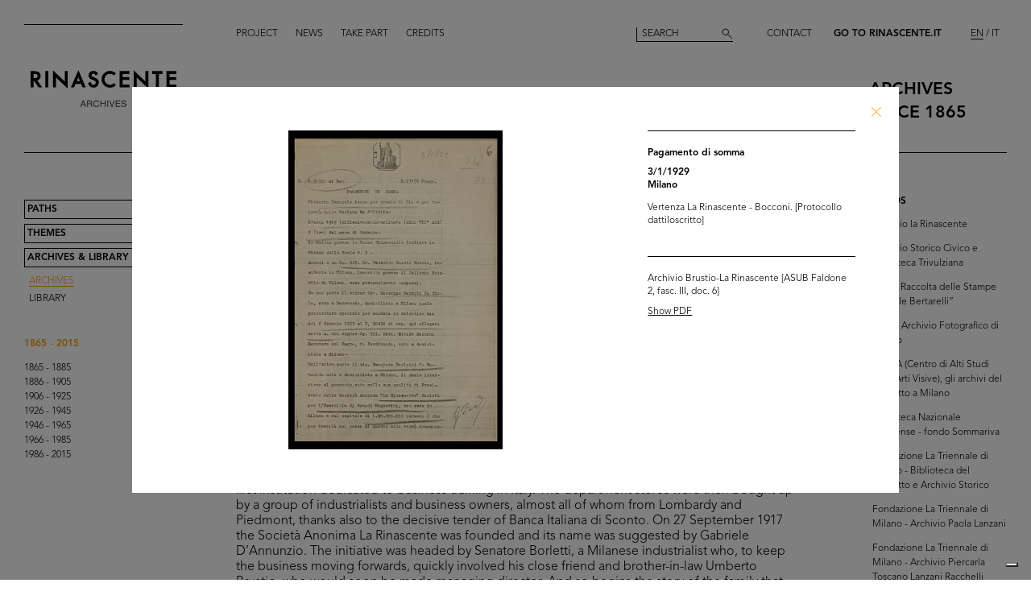

--- FILE ---
content_type: text/html; charset=utf-8
request_url: https://archives.rinascente.it/en/funds/archivio_brustio-la_rinascente?item=2680&page=2
body_size: 13891
content:
<!DOCTYPE html>
<html class="no-js" lang="en" xml:lang="en">
  <head>
    <meta charset="utf-8">
    <!-- Pinch-to-zoom locked to avoid glitches in PDF viewer -->
    <meta name="viewport" content="initial-scale=1,user-scalable=0,maximum-scale=1,width=device-width" />
    <meta http-equiv="x-ua-compatible" content="ie=edge">

    <title>Rinascente Archives</title>
    <meta name="description" content="Archivio Brustio-La Rinascente - Università Commerciale Luigi Bocconi ">

    <meta property="og:url" content="https://archives.rinascente.it/en/funds/archivio_brustio-la_rinascente?item=2680&amp;page=2">
    <meta property="og:type" content="website">
    <meta property="og:title" content="laRinascente Archives">
    <meta property="og:image" content="">

    <meta name="action-cable-url" content="/cable" />

    <link rel="apple-touch-icon" href="">
    <link rel="icon" href="">
    <link rel="stylesheet" href="/assets/application-805f6ab4021b3b935a7164943c85cdac0155640ad3341d2a4b35b162da8f89c9.css" media="all" data-turbo-track="true" />

    <!--
      Check out this issue https://github.com/hotwired/turbo/issues/18
      and the notes in application.coffee to see why we are importing turbo and js-cookie like this here
    -->
    <script type="module">
      import * as Turbo from 'https://unpkg.com/@hotwired/turbo@8.0.12/dist/turbo.es2017-esm.js';
      // window.Turbo = Turbo; -- automatically when importing Turbo
      window.Turbo.config.drive.progressBarDelay = 500;
    </script>
    <script type="module">
      import * as _ from 'https://unpkg.com/js-cookie@3.0.5/dist/js.cookie.min.js';
      // It should define a global variable named "Cookie"
    </script>


    <script type="module">
      import * as Turbo from 'https://unpkg.com/@hotwired/turbo@8.0.12/dist/turbo.es2017-esm.js';
      // window.Turbo = Turbo; -- automatically when importing Turbo
      window.Turbo.config.drive.progressBarDelay = 500
    </script>

    <script src="/assets/application-91fd2b455b79c411f5ce4eb35ec7e5e7325438c6c19575795927e3631db9c378.js" data-turbo-track="true"></script>


    <!-- Iubenda -->
      <script type="text/javascript">
        var _iub = _iub || [];
        _iub.csConfiguration = {"askConsentAtCookiePolicyUpdate":true,"floatingPreferencesButtonDisplay":"bottom-right","lang":"en","perPurposeConsent":true,"siteId":3659536,"cookiePolicyId":49622748,"i18n":{"en":{"banner":{"dynamic":{"body":"Our website uses cookies, including analytical and profiling cookies, to collect statistical information and to provide you with a tailored experience. You can manage your preferences or accept all cookies. By choosing \"Continue without accepting\" in the top right hand corner you will reject all optional cookies. For more information please see our %{cookie_policy_link}."}}}},"cookiePolicyUrl":"https://www.rinascente.it/en/legalarea/cookies_policy", "banner":{ "acceptButtonCaptionColor":"#000000","acceptButtonColor":"#FFFFFF","acceptButtonDisplay":true,"closeButtonDisplay":false,"continueWithoutAcceptingButtonCaptionColor":"#696969","continueWithoutAcceptingButtonColor":"#000000","continueWithoutAcceptingButtonDisplay":true,"customizeButtonColor":"#000000","customizeButtonDisplay":true,"explicitWithdrawal":true,"fontSizeBody":"12px","listPurposes":true,"position":"float-bottom-left","showTitle":false,"acceptButtonCaption":"Accept all","continueWithoutAcceptingButtonCaption":"Continue without accepting","customizeButtonCaption":"Manage cookies" }};
      </script>
    <script type="text/javascript" src="https://cs.iubenda.com/autoblocking/3659536.js"></script>
    <script type="text/javascript" src="//cdn.iubenda.com/cs/iubenda_cs.js" charset="UTF-8" async></script>
  </head>

  <body class="funds show">

    <!-- <div class="wip-popup" data-alert="banner" data-alert-remember="wip">
      <div class="wip-popup-content">
        <strong>Rinascente and its history.</strong><br>
We are reconstructing the history of Rinascente by means of images, texts and documents. This portal will continue to be updated with the materials we are able to trace over time.
        <div class="wip-popup-message-ok" data-alert="ok">
          enter
        </div>
      </div>
    </div> -->

    <div style="display: none" class="alert" data-alert="banners-container">
      <!--[if lte IE 9]>
      <div class="alert-message alert-message-browserupgrade" data-alert="banner">
        You are using an <strong>outdated</strong> browser. Please <a href="http://browsehappy.com/">upgrade your browser</a> to improve your experience.
      </div>
      <![endif]-->

      <div class="alert-message" data-alert="banner" data-alert-remember="cookies">
        This website uses web browser and third party cookies to collect data for statistical analysis. for further information read our cookie policy. <a target="_blank" href="/cookie_policy/en.pdf">Further information</a>
        <div class="alert-message-ok" data-alert="ok">
          ok
        </div>
      </div>
    </div>

    <header class="header " role="banner" data-target="header">
  
  <div class="header-divider ">
    <div class="header-divider-inner"></div>
  </div>
  
  <div class="header-logo ">
      <a href="/en"><img src="/assets/static_pages/logo-desktop-cdd30bb983f234282538cfa5907c94a70fc81cd3e113441a03ebc9569bfc8aa2.svg" /></a>
  </div>

  <nav class="header-pages-nav" role="navigation">
    <ul>
      <li><a href="/en/about">Project</a></li>
      <li><a href="/en/articles">News</a></li>
      <li><a href="/en/items/new">Take part</a></li>
      <li><a href="/en/credits">Credits</a></li>
    </ul>
  </nav>

  <div class="header-search ">
    <form action="/en/search" accept-charset="UTF-8" method="get">
        <input type="search" name="q[generic]" id="q_generic" value="" placeholder="Search" />
        <button name="button" type="submit" class="header-search-button"></button>
</form>    
  </div>
  
  <div class="header-contact">
    <a class="header-contact-link" data-action="open-contact-modal" href="#">Contact</a>&nbsp;&nbsp;
    <a class="header-contact-link header-contact-link-rinascente" target="_blank" href="https://www.rinascente.it/en/">Go to Rinascente.it</a>

    <nav class="header-lang-switch " role="navigation">
      <ul>
        <li><a class="active" aria-current="page" href="/en/funds/archivio_brustio-la_rinascente?item=2680&amp;page=2">EN</a></li>
        <li><a href="/it/funds/archivio_brustio-la_rinascente?item=2680&amp;page=2">IT</a></li>
      </ul>
    </nav>

    <div class="header-subtitle">
      archives<br> <!-- 1865 — 2015 -->
      since 1865
    </div>
  </div>

</header>

<header class="header-mobile">
  <div class="header-mobile-actions">
    <div class="header-mobile-actions-nav-toggle"> 
      <div class="header-mobile-actions-nav-toggle-icon" data-target="mobile-nav-toggle">
        <span>toggle menu</span>
      </div>
    </div>

    <div class="header-mobile-actions-logo">
      <a href="/en"><img src="/assets/static_pages/logo-white-a438f2430a1d7ac29f3fc17daa323e3246ff83308c0b0c8e030cb00b3e6e3b9e.svg" /></a>
      <div class="header-mobile-actions-logo-subtitle">
         <a class="active" aria-current="page" href="/en">archives since 1865</a>
      </div>
    </div>
  
    <nav class="header-mobile-actions-lang-switch" role="navigation">
      <ul>
        <li><a class="active" aria-current="page" href="/en/funds/archivio_brustio-la_rinascente?item=2680&amp;page=2">EN</a></li>
        <li><a href="/it/funds/archivio_brustio-la_rinascente?item=2680&amp;page=2">IT</a></li>
      </ul>
    </nav>
  </div>
</header>

<nav class="mobile-nav" data-target="mobile-nav">
  <div class="mobile-nav-search">
    <form action="/en/search" accept-charset="UTF-8" method="get">
        <input type="search" name="q[generic]" id="q_generic" value="" placeholder="Search" />
        <button name="button" type="submit" class="mobile-nav-search-button"></button>
</form>  </div>
  <nav class="mobile-nav-pages" role="navigation">
    <ul>
      <li><a href="/en/about">Project</a></li>
      <li><a href="/en/articles">News</a></li>
      <li><a href="/en/items/new">Take part</a></li>
      <li><a href="/en/credits">Credits</a></li>
      <li><a href="#" data-action="open-contact-modal">Contact</a></li>
      <li><a target="_blank" href="https://www.rinascente.it/en/">Go to Rinascente.it</a></li>
    </ul>
  </nav>
</nav>

    <main class="main" role="main" data-target="main">
      
<nav class="site-nav " data-target="main-nav" role="navigation">
  <ul class="site-nav-list">
    <li class="site-nav-list-item"><a href="/en/paths">Paths</a>
<ul class="site-nav-sub-list ">
    <li class="site-nav-sub-list-item"><a href="/en/paths/la-rinascente-1865-2017-storia-del-grande-magazzino">la Rinascente 1865-2017: the History of Deparment Store</a></li>
    <li class="site-nav-sub-list-item"><a href="/en/paths/la-rinascente-prima-della-rinascente">La Rinascente before la Rinascente</a></li>
      <li class="site-nav-sub-list-item"><a href="#rinascente-ieri-oggi-domani">La Rinascente. Ieri, oggi e domani</a></li>
    <li class="site-nav-sub-list-item"><a href="/en/paths/house-organ">FIFTY YEARS OF  LA RINASCENTE’S HISTORY IN ITS HOUSE ORGAN’S PAGES</a></li>
    <li class="site-nav-sub-list-item"><a href="/en/paths/i-manifesti-rinascente">Posters by Rinascente</a></li>
    <li class="site-nav-sub-list-item"><a href="/en/paths/bozzetto-tra-arte-e-pubblicita">THE SKETCH BETWEEN ART AND ADVERTISING</a></li>
    <li class="site-nav-sub-list-item"><a href="/en/paths/gli-anni-d-oro-1954-1957">The Golden Years 1954-1957</a></li>
    <li class="site-nav-sub-list-item"><a href="/en/paths/il-centro-design-rinascente">The Rinascente Design Centre</a></li>
    <li class="site-nav-sub-list-item"><a href="/en/paths/graphic-design-and-visual-communication">Graphic design and visual communication lR</a></li>
    <li class="site-nav-sub-list-item"><a href="/en/paths/il-disegno-e-di-moda">Illustration is in vogue</a></li>
    <li class="site-nav-sub-list-item"><a href="/en/paths/150-anni-di-moda-in-rinascente">150 years of fashion at Rinascente</a></li>
    <li class="site-nav-sub-list-item"><a href="/en/paths/le-sfilate-lr">The lR Fashion Shows</a></li>
    <li class="site-nav-sub-list-item"><a href="/en/paths/grandi-manifestazioni-lr">The innovative idea od introducing ethnic features</a></li>
    <li class="site-nav-sub-list-item"><a href="/en/paths/allestimenti-interni">Interior fittings</a></li>
    <li class="site-nav-sub-list-item"><a href="/en/paths/allestimenti-esterni">The magic of department stores </a></li>
    <li class="site-nav-sub-list-item"><a href="/en/paths/la-rinascente-e-donna">Rinascente is all about women!</a></li>
    <li class="site-nav-sub-list-item"><a href="/en/paths/le-vendite-speciali-lr">lR Special sales</a></li>
    <li class="site-nav-sub-list-item"><a href="/en/paths/rinascente-roma-piazza-fiume">Rome Piazza Fiume</a></li>
    <li class="site-nav-sub-list-item"><a href="/en/paths/una-vita-tra-moda-e-design">1931-2021 A life between fashion and design</a></li>
</ul>
</li>
    <li class="site-nav-list-item"><a href="/en/themes">Themes</a>
<ul class="site-nav-sub-list ">
  <li class="site-nav-sub-list-item"><a href="/en/themes/all">All</a></li>

      <li class="site-nav-sub-list-item"><a href="/en/themes/persone">People</a></li>
      <li class="site-nav-sub-list-item"><a href="/en/themes/luoghi">Places</a></li>
      <li class="site-nav-sub-list-item"><a href="/en/themes/eventi">Events</a></li>
      <li class="site-nav-sub-list-item"><a href="/en/themes/fashion">Fashion</a></li>
      <li class="site-nav-sub-list-item"><a href="/en/themes/design">Design</a></li>
      <li class="site-nav-sub-list-item"><a href="/en/themes/graphic-design">Graphic design</a></li>
</ul>
</li>
    <li class="site-nav-list-item"><a class="active" aria-current="page" href="/en/funds">Archives &amp; Library</a>
<ul class="site-nav-sub-list is-expanded">
  <li class="site-nav-sub-list-item">
    <a class="active" aria-current="page" href="/en/funds">Archives</a>
  </li>
  <li class="site-nav-sub-list-item">
    <a href="/en/funds?house_organ=true">Library</a>
  </li>
</ul>
</li>
  </ul>


    <ul class="site-nav-list site-nav-list-years">
      <li class="themes-nav-item"><a class="active" aria-current="page" href="/en/funds/archivio_brustio-la_rinascente">1865 - 2015</a></li>
        <li class="themes-nav-item">
          <a class="empty_year" href="/en/funds/archivio_brustio-la_rinascente?year_in=1865-1885">1865 - 1885</a>
        </li>
        <li class="themes-nav-item">
          <a class="empty_year" href="/en/funds/archivio_brustio-la_rinascente?year_in=1886-1905">1886 - 1905</a>
        </li>
        <li class="themes-nav-item">
          <a class="empty_year" href="/en/funds/archivio_brustio-la_rinascente?year_in=1906-1925">1906 - 1925</a>
        </li>
        <li class="themes-nav-item">
          <a class="empty_year" href="/en/funds/archivio_brustio-la_rinascente?year_in=1926-1945">1926 - 1945</a>
        </li>
        <li class="themes-nav-item">
          <a href="/en/funds/archivio_brustio-la_rinascente?year_in=1946-1965">1946 - 1965</a>
        </li>
        <li class="themes-nav-item">
          <a href="/en/funds/archivio_brustio-la_rinascente?year_in=1966-1985">1966 - 1985</a>
        </li>
        <li class="themes-nav-item">
          <a class="empty_year" href="/en/funds/archivio_brustio-la_rinascente?year_in=1986-2015">1986 - 2015</a>
        </li>
    </ul>

</nav>



<section class="funds-items">
  <h1 class="funds-items-title">Archivio Brustio-La Rinascente - Università Commerciale Luigi Bocconi </h1>
  <h2 class="funds-items-intro">The Brustio-La Rinascente Archive gathers together the documents belonging to the Brustio family from 1917 to 1971: the archive was given this name because the majority of the documents refer to the department store, where the Brustio’s held important roles, from managing director to chairman.<br>The archive was lent to the Institute of Economic History (ISE) of Luigi Bocconi University by Cesare Brustio so it could be made available to academics; declared to be of significant historical interest on 16 June 1997, it was eventually donated to Bocconi University in November 2015 and is currently kept in the Bocconi Library and Archives which has seen to its reconditioning.<br><br>The historic ties between the university and la Rinascente date back to the start of last century.<br>In 1865 Ferdinando and Luigi Bocconi opened a boutique in via Santa Radegonda in Milan, Magazzini Fratelli Bocconi, the first Italian emporium of tailored clothes. The business was a great success and led to the opening of new stores in other cities and its transfer to Piazza del Duomo. In 1877 the brothers rented the Hotel Confortable, which, renamed “Aux Villes d’Italie” (and later “Alle città d’Italia”), became the first site of an Italian department store. In honour of his eldest son Luigi Jr., who died during the African War of 1896, Ferdinando (now running the business on his own after his brother’s retirement) founded Università Commerciale Luigi Bocconi in 1902, the first institution dedicated to business training in Italy. The department stores were then bought up by a group of industrialists and business owners, almost all of whom from Lombardy and Piedmont, thanks also to the decisive tender of Banca Italiana di Sconto. On 27 September 1917 the Società Anonima La Rinascente was founded and its name was suggested by Gabriele D’Annunzio. The initiative was headed by Senatore Borletti, a Milanese industrialist who, to keep the business moving forwards, quickly involved his close friend and brother-in-law Umberto Brustio, who would soon be made managing director. And so begins the story of the family that oversaw the growth of the great department store, leading it to the height of its success.<br><br>The Brustio-La Rinascente Archive is made up of a catalogue of documents and a collection of photographs, a large selection of which are presented here. The documents include various letters of correspondence, publications and company minutes with financial statements, reports and summaries of business trips, and newspaper articles.<br>There are also photo albums that bear witness to the most significant events in the history of la Rinascente, such as the exhibition dedicated to Japan held in the Piazza Duomo site in 1956 and the 1948 business trip to the US; images that accompany notes, drawings and descriptions of the major department stores visited in numerous cities. In addition, there are photos of meetings, openings and official events of different types; these include photos of the flag inspired by the American flag, created in the 1950s to celebrate the number of branches opened.<br><br>© Archivio Archivio Brustio-La Rinascente, all rights reserved.</h2>

      <ul class="funds-items-categories">
        <li class="funds-items-categories-item is-active"><a href="/en/funds/archivio_brustio-la_rinascente?page=2">All results</a></a></li>

              <li class="funds-items-categories-item "><a href="/en/funds/archivio_brustio-la_rinascente?category_scope=35&amp;page=2">Photo Album</a></li>
              <li class="funds-items-categories-item "><a href="/en/funds/archivio_brustio-la_rinascente?category_scope=36&amp;page=2">Documents</a></li>
      </ul>

    <div class="funds-item">
  <a href="/en/funds/archivio_brustio-la_rinascente?item=2680&amp;page=2">
      <div class="funds-item-image" data-target="funds-item-image" title="Pagamento di somma" style="background-image: url('https://rinascente-archives-production.s3.eu-south-1.amazonaws.com/items/images/8b664a5d187790a2ed92cb2275f8bef0f2889842/small.jpg?X-Amz-Algorithm=AWS4-HMAC-SHA256&amp;X-Amz-Credential=AKIAZY4W7JWWYOSA6ANZ%2F20260121%2Feu-south-1%2Fs3%2Faws4_request&amp;X-Amz-Date=20260121T170827Z&amp;X-Amz-Expires=600&amp;X-Amz-SignedHeaders=host&amp;X-Amz-Signature=bf65e2cdf2f8e40ed05a912dee7246025b49ed3dfb9560fd303688d4272e5fb1')"></div>
</a>  <section class="funds-item-content">
    <div class="funds-item-content-body">
      <h3 class="funds-item-content-body-title">
        <a href="/en/funds/archivio_brustio-la_rinascente?item=2680&amp;page=2">


                <!-- Author must be shown before than name -->
                    <p class="item-modal-author">
                      
                    </p>
                Pagamento di somma

            <br>
            3/1/1929<br>
            </h3>
</a>        <p class="funds-item-content-body-description">
          Vertenza La Rinascente - Bocconi. [Protocollo dattiloscritto]
        </p>
        </div>

    <aside class="funds-item-content-aside">
      <div class="funds-item-content-aside-info">
            <!--<p>Milano</p>-->
            <!--<p>Archivio Brustio-La Rinascente - Università Commerciale Luigi Bocconi </p>-->
        <!-- shared info -->
        <p>Archivio Brustio-La Rinascente [ASUB Faldone 2, fasc. III, doc. 6]</p>
      </div>

        <p>Browse PDF</p>

      <span class="funds-item-content-aside-readmore"><a class="read-more" href="/en/funds/archivio_brustio-la_rinascente?item=2680&amp;page=2">Read more</a></span>
    </aside>
  </section>
</div>

    <div class="funds-item">
  <a href="/en/funds/archivio_brustio-la_rinascente?item=2682&amp;page=2">
      <div class="funds-item-image" data-target="funds-item-image" title="La Direzione Centrale: Progredire" style="background-image: url('https://rinascente-archives-production.s3.eu-south-1.amazonaws.com/items/images/336e51f56bba5ce54bdee5c2758def1dc87b4672/small.jpg?X-Amz-Algorithm=AWS4-HMAC-SHA256&amp;X-Amz-Credential=AKIAZY4W7JWWYOSA6ANZ%2F20260121%2Feu-south-1%2Fs3%2Faws4_request&amp;X-Amz-Date=20260121T170827Z&amp;X-Amz-Expires=600&amp;X-Amz-SignedHeaders=host&amp;X-Amz-Signature=a6e66bd48a2384ac8a412fea2ee0b7fcca4f20d1650734bfd382b87e1353296e')"></div>
</a>  <section class="funds-item-content">
    <div class="funds-item-content-body">
      <h3 class="funds-item-content-body-title">
        <a href="/en/funds/archivio_brustio-la_rinascente?item=2682&amp;page=2">


                <!-- Author must be shown before than name -->
                    <p class="item-modal-author">
                      
                    </p>
                La Direzione Centrale: Progredire

            <br>
            23/3/1929<br>
            </h3>
</a>        <p class="funds-item-content-body-description">
          Opuscolo, "Nell'Ottavio Anniversario de La Rinascente, Milano"
        </p>
        </div>

    <aside class="funds-item-content-aside">
      <div class="funds-item-content-aside-info">
            <!--<p></p>-->
            <!--<p>Archivio Brustio-La Rinascente - Università Commerciale Luigi Bocconi </p>-->
        <!-- shared info -->
        <p>Archivio Brustio-La Rinascente [ASUB Faldone 2, fasc. V, doc. 3]</p>
      </div>

        <p>Browse PDF</p>

      <span class="funds-item-content-aside-readmore"><a class="read-more" href="/en/funds/archivio_brustio-la_rinascente?item=2682&amp;page=2">Read more</a></span>
    </aside>
  </section>
</div>

    <div class="funds-item">
  <a href="/en/funds/archivio_brustio-la_rinascente?item=1963&amp;page=2">
      <div class="funds-item-image" data-target="funds-item-image" title="L&#39;anniversario della Leonhard Tietz" style="background-image: url('https://rinascente-archives-production.s3.eu-south-1.amazonaws.com/items/images/9c15b1e7293c221af877940f49bf554fa05c6e45/small.jpg?X-Amz-Algorithm=AWS4-HMAC-SHA256&amp;X-Amz-Credential=AKIAZY4W7JWWYOSA6ANZ%2F20260121%2Feu-south-1%2Fs3%2Faws4_request&amp;X-Amz-Date=20260121T170827Z&amp;X-Amz-Expires=600&amp;X-Amz-SignedHeaders=host&amp;X-Amz-Signature=02d9e96a298f577e823ba37b509107f4ada836ccf357ea3b80d0eb0cbbe3e583')"></div>
</a>  <section class="funds-item-content">
    <div class="funds-item-content-body">
      <h3 class="funds-item-content-body-title">
        <a href="/en/funds/archivio_brustio-la_rinascente?item=1963&amp;page=2">


                <!-- Author must be shown before than name -->
                    <p class="item-modal-author">
                      
                    </p>
                L'anniversario della Leonhard Tietz

            <br>
            1/1930<br>
            </h3>
</a>        <p class="funds-item-content-body-description">
          
        </p>
        </div>

    <aside class="funds-item-content-aside">
      <div class="funds-item-content-aside-info">
            <!--<p>Colonia</p>-->
            <!--<p>Archivio Brustio-La Rinascente - Università Commerciale Luigi Bocconi </p>-->
        <!-- shared info -->
        <p>Archivio Brustio-La Rinascente (ASUB Foto album 6, 6.1)</p>
      </div>


      <span class="funds-item-content-aside-readmore"><a class="read-more" href="/en/funds/archivio_brustio-la_rinascente?item=1963&amp;page=2">Read more</a></span>
    </aside>
  </section>
</div>

    <div class="funds-item">
  <a href="/en/funds/archivio_brustio-la_rinascente?item=2683&amp;page=2">
      <div class="funds-item-image" data-target="funds-item-image" title="Poesia in onore di Umberto Brustio" style="background-image: url('https://rinascente-archives-production.s3.eu-south-1.amazonaws.com/items/images/7d2092db312c512bdb0682539eeb1efe7292f2b2/small.jpg?X-Amz-Algorithm=AWS4-HMAC-SHA256&amp;X-Amz-Credential=AKIAZY4W7JWWYOSA6ANZ%2F20260121%2Feu-south-1%2Fs3%2Faws4_request&amp;X-Amz-Date=20260121T170827Z&amp;X-Amz-Expires=600&amp;X-Amz-SignedHeaders=host&amp;X-Amz-Signature=15939835a510945f8184142903574fa93ff98a98bbc2e3b0d276d1a122ca27b2')"></div>
</a>  <section class="funds-item-content">
    <div class="funds-item-content-body">
      <h3 class="funds-item-content-body-title">
        <a href="/en/funds/archivio_brustio-la_rinascente?item=2683&amp;page=2">


                <!-- Author must be shown before than name -->
                    <p class="item-modal-author">
                      
                    </p>
                Poesia in onore di Umberto Brustio

            <br>
            7/8/1930<br>
            </h3>
</a>        <p class="funds-item-content-body-description">
          Carta manoscritta (sul recto)
        </p>
        </div>

    <aside class="funds-item-content-aside">
      <div class="funds-item-content-aside-info">
            <!--<p></p>-->
            <!--<p>Archivio Brustio-La Rinascente - Università Commerciale Luigi Bocconi </p>-->
        <!-- shared info -->
        <p>Archivio Brustio-La Rinascente [ASUB Faldone 2, fasc. V, doc. 4]</p>
      </div>

        <p>Browse PDF</p>

      <span class="funds-item-content-aside-readmore"><a class="read-more" href="/en/funds/archivio_brustio-la_rinascente?item=2683&amp;page=2">Read more</a></span>
    </aside>
  </section>
</div>

    <div class="funds-item">
  <a href="/en/funds/archivio_brustio-la_rinascente?item=2708&amp;page=2">
      <div class="funds-item-image" data-target="funds-item-image" title="In Italia falliscono tutti: la liquidazione de &#39;La Rinascente&#39;, in &#39;La Libertà&#39;" style="background-image: url('https://rinascente-archives-production.s3.eu-south-1.amazonaws.com/items/images/b6543c9b1eda54b613a093de1ccb5c19f87c88fc/small.jpg?X-Amz-Algorithm=AWS4-HMAC-SHA256&amp;X-Amz-Credential=AKIAZY4W7JWWYOSA6ANZ%2F20260121%2Feu-south-1%2Fs3%2Faws4_request&amp;X-Amz-Date=20260121T170827Z&amp;X-Amz-Expires=600&amp;X-Amz-SignedHeaders=host&amp;X-Amz-Signature=d8435e95f714a3677ccb97335a1627e6020d1b6d988204a878755315235c8ee0')"></div>
</a>  <section class="funds-item-content">
    <div class="funds-item-content-body">
      <h3 class="funds-item-content-body-title">
        <a href="/en/funds/archivio_brustio-la_rinascente?item=2708&amp;page=2">


                <!-- Author must be shown before than name -->
                    <p class="item-modal-author">
                      
                    </p>
                In Italia falliscono tutti: la liquidazione de "La Rinascente", in "La Libertà"

            <br>
            15/10/1931<br>
            </h3>
</a>        <p class="funds-item-content-body-description">
          Articolo di giornale
        </p>
        </div>

    <aside class="funds-item-content-aside">
      <div class="funds-item-content-aside-info">
            <!--<p></p>-->
            <!--<p>Archivio Brustio-La Rinascente - Università Commerciale Luigi Bocconi </p>-->
        <!-- shared info -->
        <p>Archivio Brustio-La Rinascente [ASUB Faldone 3, fasc. VI, doc. 5]</p>
      </div>

        <p>Browse PDF</p>

      <span class="funds-item-content-aside-readmore"><a class="read-more" href="/en/funds/archivio_brustio-la_rinascente?item=2708&amp;page=2">Read more</a></span>
    </aside>
  </section>
</div>

    <div class="funds-item">
  <a href="/en/funds/archivio_brustio-la_rinascente?item=2684&amp;page=2">
      <div class="funds-item-image" data-target="funds-item-image" title="Ospite gradito, in &#39;L&#39;Intervista di Catania&#39;" style="background-image: url('https://rinascente-archives-production.s3.eu-south-1.amazonaws.com/items/images/d06f9c72e1fd36d7dc2cbe033b924ab00902b437/small.jpg?X-Amz-Algorithm=AWS4-HMAC-SHA256&amp;X-Amz-Credential=AKIAZY4W7JWWYOSA6ANZ%2F20260121%2Feu-south-1%2Fs3%2Faws4_request&amp;X-Amz-Date=20260121T170827Z&amp;X-Amz-Expires=600&amp;X-Amz-SignedHeaders=host&amp;X-Amz-Signature=faffe99e650fe8f61d01a2d577bcbd6e1232765ace5f67bae865d5da10e48a30')"></div>
</a>  <section class="funds-item-content">
    <div class="funds-item-content-body">
      <h3 class="funds-item-content-body-title">
        <a href="/en/funds/archivio_brustio-la_rinascente?item=2684&amp;page=2">


                <!-- Author must be shown before than name -->
                    <p class="item-modal-author">
                      
                    </p>
                Ospite gradito, in "L'Intervista di Catania"

            <br>
            5/3/1933<br>
            </h3>
</a>        <p class="funds-item-content-body-description">
          Articolo di giornale
        </p>
        </div>

    <aside class="funds-item-content-aside">
      <div class="funds-item-content-aside-info">
            <!--<p></p>-->
            <!--<p>Archivio Brustio-La Rinascente - Università Commerciale Luigi Bocconi </p>-->
        <!-- shared info -->
        <p>Archivio Brustio-La Rinascente [ASUB Faldone 2, fasc. V, doc. 6]</p>
      </div>

        <p>Browse PDF</p>

      <span class="funds-item-content-aside-readmore"><a class="read-more" href="/en/funds/archivio_brustio-la_rinascente?item=2684&amp;page=2">Read more</a></span>
    </aside>
  </section>
</div>

    <div class="funds-item">
  <a href="/en/funds/archivio_brustio-la_rinascente?item=2691&amp;page=2">
      <div class="funds-item-image" data-target="funds-item-image" title="Lettera dattiloscritta da Umberto Brustio a Maria Borletti Vimercati con aggiornamenti sulla situazione aziendale" style="background-image: url('https://rinascente-archives-production.s3.eu-south-1.amazonaws.com/items/images/a830d74111342fa32912468e011d47d27a5cde7a/small.jpg?X-Amz-Algorithm=AWS4-HMAC-SHA256&amp;X-Amz-Credential=AKIAZY4W7JWWYOSA6ANZ%2F20260121%2Feu-south-1%2Fs3%2Faws4_request&amp;X-Amz-Date=20260121T170827Z&amp;X-Amz-Expires=600&amp;X-Amz-SignedHeaders=host&amp;X-Amz-Signature=4a2addf9cbba70f653e07b9c635e3fd51746936aaa8c4c076d1b91508c0df5b5')"></div>
</a>  <section class="funds-item-content">
    <div class="funds-item-content-body">
      <h3 class="funds-item-content-body-title">
        <a href="/en/funds/archivio_brustio-la_rinascente?item=2691&amp;page=2">


                <!-- Author must be shown before than name -->
                    <p class="item-modal-author">
                      
                    </p>
                Lettera dattiloscritta da Umberto Brustio a Maria Borletti Vimercati con aggiornamenti sulla situazione aziendale

            <br>
            25/4/1933<br>
            </h3>
</a>        <p class="funds-item-content-body-description">
          
        </p>
        </div>

    <aside class="funds-item-content-aside">
      <div class="funds-item-content-aside-info">
            <!--<p>Milano</p>-->
            <!--<p>Archivio Brustio-La Rinascente - Università Commerciale Luigi Bocconi </p>-->
        <!-- shared info -->
        <p>Archivio Brustio-La Rinascente [ASUB Faldone 2, fasc. V, doc. 9.26]</p>
      </div>

        <p>Browse PDF</p>

      <span class="funds-item-content-aside-readmore"><a class="read-more" href="/en/funds/archivio_brustio-la_rinascente?item=2691&amp;page=2">Read more</a></span>
    </aside>
  </section>
</div>

    <div class="funds-item">
  <a href="/en/funds/archivio_brustio-la_rinascente?item=2685&amp;page=2">
      <div class="funds-item-image" data-target="funds-item-image" title="Un Grande Magazzino di Londra
(Note e impressioni)" style="background-image: url('https://rinascente-archives-production.s3.eu-south-1.amazonaws.com/items/images/edae53218f0760b7022d6f8775d6daae47d6cb2d/small.jpg?X-Amz-Algorithm=AWS4-HMAC-SHA256&amp;X-Amz-Credential=AKIAZY4W7JWWYOSA6ANZ%2F20260121%2Feu-south-1%2Fs3%2Faws4_request&amp;X-Amz-Date=20260121T170827Z&amp;X-Amz-Expires=600&amp;X-Amz-SignedHeaders=host&amp;X-Amz-Signature=72cb46ef73e3034aa9e60c773eb9b5f27d92f0b9d8bbb74e6b5044c816ce81b5')"></div>
</a>  <section class="funds-item-content">
    <div class="funds-item-content-body">
      <h3 class="funds-item-content-body-title">
        <a href="/en/funds/archivio_brustio-la_rinascente?item=2685&amp;page=2">


                <!-- Author must be shown before than name -->
                    <p class="item-modal-author">
                      Cesare Brustio
                    </p>
                Un Grande Magazzino di Londra<br>(Note e impressioni)

            <br>
            24/10/1933<br>
            </h3>
</a>        <p class="funds-item-content-body-description">
          Opuscolo a stampa
        </p>
        </div>

    <aside class="funds-item-content-aside">
      <div class="funds-item-content-aside-info">
            <!--<p>Milano</p>-->
            <!--<p>Archivio Brustio-La Rinascente - Università Commerciale Luigi Bocconi </p>-->
        <!-- shared info -->
        <p>Archivio Brustio-La Rinascente [ASUB Faldone 2, fasc. V, doc. 7]</p>
      </div>

        <p>Browse PDF</p>

      <span class="funds-item-content-aside-readmore"><a class="read-more" href="/en/funds/archivio_brustio-la_rinascente?item=2685&amp;page=2">Read more</a></span>
    </aside>
  </section>
</div>

    <div class="funds-item">
  <a href="/en/funds/archivio_brustio-la_rinascente?item=2722&amp;page=2">
      <div class="funds-item-image" data-target="funds-item-image" title="Sindacato di blocco delle Azioni della Soc. Anonima La Rinascente con sede in Milano" style="background-image: url('https://rinascente-archives-production.s3.eu-south-1.amazonaws.com/items/images/770f58af1e558b91c28ef6f9aa9d66ff67c01498/small.jpg?X-Amz-Algorithm=AWS4-HMAC-SHA256&amp;X-Amz-Credential=AKIAZY4W7JWWYOSA6ANZ%2F20260121%2Feu-south-1%2Fs3%2Faws4_request&amp;X-Amz-Date=20260121T170827Z&amp;X-Amz-Expires=600&amp;X-Amz-SignedHeaders=host&amp;X-Amz-Signature=6f7ce9d340213b77a55750fef91fe1209fc2310534cc98134d9644bf15b88c9a')"></div>
</a>  <section class="funds-item-content">
    <div class="funds-item-content-body">
      <h3 class="funds-item-content-body-title">
        <a href="/en/funds/archivio_brustio-la_rinascente?item=2722&amp;page=2">


                <!-- Author must be shown before than name -->
                    <p class="item-modal-author">
                      
                    </p>
                Sindacato di blocco delle Azioni della Soc. Anonima La Rinascente con sede in Milano

            <br>
            10/1936<br>
            </h3>
</a>        <p class="funds-item-content-body-description">
          Protocollo dattiloscritto
        </p>
        </div>

    <aside class="funds-item-content-aside">
      <div class="funds-item-content-aside-info">
            <!--<p></p>-->
            <!--<p>Archivio Brustio-La Rinascente - Università Commerciale Luigi Bocconi </p>-->
        <!-- shared info -->
        <p>Archivio Brustio-La Rinascente [ASUB Faldone 4, fasc. XI, doc. 1]</p>
      </div>

        <p>Browse PDF</p>

      <span class="funds-item-content-aside-readmore"><a class="read-more" href="/en/funds/archivio_brustio-la_rinascente?item=2722&amp;page=2">Read more</a></span>
    </aside>
  </section>
</div>

    <div class="funds-item">
  <a href="/en/funds/archivio_brustio-la_rinascente?item=2710&amp;page=2">
      <div class="funds-item-image" data-target="funds-item-image" title="Appunti sugli argomenti trattati nella riunione avvenuta presso di noi, in via Carducci, il 28 marzo u.s., presenti i Sigg.: Dr. Carloni, Rag. Franco Monzino, Umberto Brustio e Dr. Mario Luporini" style="background-image: url('https://rinascente-archives-production.s3.eu-south-1.amazonaws.com/items/images/b0e89b691fe3527807c2f7c022c0b212be78f2ab/small.jpg?X-Amz-Algorithm=AWS4-HMAC-SHA256&amp;X-Amz-Credential=AKIAZY4W7JWWYOSA6ANZ%2F20260121%2Feu-south-1%2Fs3%2Faws4_request&amp;X-Amz-Date=20260121T170827Z&amp;X-Amz-Expires=600&amp;X-Amz-SignedHeaders=host&amp;X-Amz-Signature=a3995557d35e33bbd1b9d8f999db287a969c0376645961dd5634c733ad992b4e')"></div>
</a>  <section class="funds-item-content">
    <div class="funds-item-content-body">
      <h3 class="funds-item-content-body-title">
        <a href="/en/funds/archivio_brustio-la_rinascente?item=2710&amp;page=2">


                <!-- Author must be shown before than name -->
                    <p class="item-modal-author">
                      
                    </p>
                Appunti sugli argomenti trattati nella riunione avvenuta presso di noi, in via Carducci, il 28 marzo u.s., presenti i...

            <br>
            30/3/1939<br>
            </h3>
</a>        <p class="funds-item-content-body-description">
          Dattiloscritto
        </p>
        </div>

    <aside class="funds-item-content-aside">
      <div class="funds-item-content-aside-info">
            <!--<p>Milano</p>-->
            <!--<p>Archivio Brustio-La Rinascente - Università Commerciale Luigi Bocconi </p>-->
        <!-- shared info -->
        <p>Archivio Brustio-La Rinascente [ASUB Faldone 3, fasc. VII, doc. 14]</p>
      </div>

        <p>Browse PDF</p>

      <span class="funds-item-content-aside-readmore"><a class="read-more" href="/en/funds/archivio_brustio-la_rinascente?item=2710&amp;page=2">Read more</a></span>
    </aside>
  </section>
</div>

    <div class="funds-item">
  <a href="/en/funds/archivio_brustio-la_rinascente?item=2709&amp;page=2">
      <div class="funds-item-image" data-target="funds-item-image" title="Confronto gamma dei prezzi di vendita Upim - Standa - P.T.B. in vigore nel I semestre 1939" style="background-image: url('https://rinascente-archives-production.s3.eu-south-1.amazonaws.com/items/images/d09e75b32e9b03c1e193c3bca52ad9c6f02e8fab/small.jpg?X-Amz-Algorithm=AWS4-HMAC-SHA256&amp;X-Amz-Credential=AKIAZY4W7JWWYOSA6ANZ%2F20260121%2Feu-south-1%2Fs3%2Faws4_request&amp;X-Amz-Date=20260121T170827Z&amp;X-Amz-Expires=600&amp;X-Amz-SignedHeaders=host&amp;X-Amz-Signature=c7470b8ec3f73d1c43c5ce13c2573f171d55548fa4c9c06993e94908f04a3d1d')"></div>
</a>  <section class="funds-item-content">
    <div class="funds-item-content-body">
      <h3 class="funds-item-content-body-title">
        <a href="/en/funds/archivio_brustio-la_rinascente?item=2709&amp;page=2">


                <!-- Author must be shown before than name -->
                    <p class="item-modal-author">
                      
                    </p>
                Confronto gamma dei prezzi di vendita Upim - Standa - P.T.B. in vigore nel I semestre 1939

            <br>
            19/5/1939<br>
            </h3>
</a>        <p class="funds-item-content-body-description">
          
        </p>
        </div>

    <aside class="funds-item-content-aside">
      <div class="funds-item-content-aside-info">
            <!--<p></p>-->
            <!--<p>Archivio Brustio-La Rinascente - Università Commerciale Luigi Bocconi </p>-->
        <!-- shared info -->
        <p>Archivio Brustio-La Rinascente [ASUB Faldone 3, fasc. VII, doc. 3.7]</p>
      </div>

        <p>Browse PDF</p>

      <span class="funds-item-content-aside-readmore"><a class="read-more" href="/en/funds/archivio_brustio-la_rinascente?item=2709&amp;page=2">Read more</a></span>
    </aside>
  </section>
</div>

    <div class="funds-item">
  <a href="/en/funds/archivio_brustio-la_rinascente?item=2721&amp;page=2">
      <div class="funds-item-image" data-target="funds-item-image" title="[Comunicazione della morte di Senatore Borletti al personale della Centrale e dei Magazzini la Rinascente-Upim]" style="background-image: url('https://rinascente-archives-production.s3.eu-south-1.amazonaws.com/items/images/19fc1179b1ca3a3dfdb980a9096db7cec1dde7d6/small.jpg?X-Amz-Algorithm=AWS4-HMAC-SHA256&amp;X-Amz-Credential=AKIAZY4W7JWWYOSA6ANZ%2F20260121%2Feu-south-1%2Fs3%2Faws4_request&amp;X-Amz-Date=20260121T170827Z&amp;X-Amz-Expires=600&amp;X-Amz-SignedHeaders=host&amp;X-Amz-Signature=0a028df196a96b7fbef03956ad3ec251f2d6e4bb9d72bc22d20d1b4008e13922')"></div>
</a>  <section class="funds-item-content">
    <div class="funds-item-content-body">
      <h3 class="funds-item-content-body-title">
        <a href="/en/funds/archivio_brustio-la_rinascente?item=2721&amp;page=2">


                <!-- Name must be shown before than author -->
                <p class="item-modal-author">
                  [Comunicazione della morte di Senatore Borletti al personale della Centrale e dei Magazzini la Rinascente-Upim]
                </p>
                    Amministratore Delegato Umberto Brustio


            <br>
            14/12/1939<br>
            </h3>
</a>        <p class="funds-item-content-body-description">
          Lettera dattiloscritta
        </p>
        </div>

    <aside class="funds-item-content-aside">
      <div class="funds-item-content-aside-info">
            <!--<p>Milano</p>-->
            <!--<p>Archivio Brustio-La Rinascente - Università Commerciale Luigi Bocconi </p>-->
        <!-- shared info -->
        <p>Archivio Brustio-La Rinascente [ASUB Faldone 4, fasc. X, doc. 33.6]</p>
      </div>

        <p>Browse PDF</p>

      <span class="funds-item-content-aside-readmore"><a class="read-more" href="/en/funds/archivio_brustio-la_rinascente?item=2721&amp;page=2">Read more</a></span>
    </aside>
  </section>
</div>

    <div class="funds-item">
  <a href="/en/funds/archivio_brustio-la_rinascente?item=2712&amp;page=2">
      <div class="funds-item-image" data-target="funds-item-image" title="[Lettera dattiloscritta dal Rag. Franco Monzino al Comm. Umberto Brustio]" style="background-image: url('https://rinascente-archives-production.s3.eu-south-1.amazonaws.com/items/images/2cc2be8c905f7ff0d2eb1e814bc7261b000a4e88/small.jpg?X-Amz-Algorithm=AWS4-HMAC-SHA256&amp;X-Amz-Credential=AKIAZY4W7JWWYOSA6ANZ%2F20260121%2Feu-south-1%2Fs3%2Faws4_request&amp;X-Amz-Date=20260121T170827Z&amp;X-Amz-Expires=600&amp;X-Amz-SignedHeaders=host&amp;X-Amz-Signature=4368e93bec2a019ecaf88e06631ef8526b77b0783851755017e4017eeb476aef')"></div>
</a>  <section class="funds-item-content">
    <div class="funds-item-content-body">
      <h3 class="funds-item-content-body-title">
        <a href="/en/funds/archivio_brustio-la_rinascente?item=2712&amp;page=2">


                <!-- Author must be shown before than name -->
                    <p class="item-modal-author">
                      
                    </p>
                [Lettera dattiloscritta dal Rag. Franco Monzino al Comm. Umberto Brustio]

            <br>
            9/12/1940<br>
            </h3>
</a>        <p class="funds-item-content-body-description">
          In oggetto, una disamina del lavoro svolto in passato dal Rag. Monzino presso la Rinascente, in relazione ai rapporti...
        </p>
        </div>

    <aside class="funds-item-content-aside">
      <div class="funds-item-content-aside-info">
            <!--<p>Milano</p>-->
            <!--<p>Archivio Brustio-La Rinascente - Università Commerciale Luigi Bocconi </p>-->
        <!-- shared info -->
        <p>Archivio Brustio-La Rinascente [ASUB Faldone 3, fasc. VII, doc. 30.45]</p>
      </div>

        <p>Browse PDF</p>

      <span class="funds-item-content-aside-readmore"><a class="read-more" href="/en/funds/archivio_brustio-la_rinascente?item=2712&amp;page=2">Read more</a></span>
    </aside>
  </section>
</div>

    <div class="funds-item">
  <a href="/en/funds/archivio_brustio-la_rinascente?item=2713&amp;page=2">
      <div class="funds-item-image" data-target="funds-item-image" title="[Lettera dattiloscritta dal Comm. Umberto Brustio in risposta alla precedente missiva (del 9 dicembre) del Rag. Franco Monzino]" style="background-image: url('https://rinascente-archives-production.s3.eu-south-1.amazonaws.com/items/images/2339fb5160affa0730cdf78de49ff8896d2c9388/small.jpg?X-Amz-Algorithm=AWS4-HMAC-SHA256&amp;X-Amz-Credential=AKIAZY4W7JWWYOSA6ANZ%2F20260121%2Feu-south-1%2Fs3%2Faws4_request&amp;X-Amz-Date=20260121T170827Z&amp;X-Amz-Expires=600&amp;X-Amz-SignedHeaders=host&amp;X-Amz-Signature=afa17f5f5a8302bb42177aaf8e010fa2fb72f724e8e1a6850150dde4cc83ac09')"></div>
</a>  <section class="funds-item-content">
    <div class="funds-item-content-body">
      <h3 class="funds-item-content-body-title">
        <a href="/en/funds/archivio_brustio-la_rinascente?item=2713&amp;page=2">


                <!-- Author must be shown before than name -->
                    <p class="item-modal-author">
                      
                    </p>
                [Lettera dattiloscritta dal Comm. Umberto Brustio in risposta alla precedente missiva (del 9 dicembre) del Rag. Franc...

            <br>
            17/12/1940<br>
            </h3>
</a>        <p class="funds-item-content-body-description">
          In oggetto, una disamina del lavoro svolto in passato dal Rag. Monzino presso la Rinascente, in relazione ai rapporti...
        </p>
        </div>

    <aside class="funds-item-content-aside">
      <div class="funds-item-content-aside-info">
            <!--<p>Milano</p>-->
            <!--<p>Archivio Brustio-La Rinascente - Università Commerciale Luigi Bocconi </p>-->
        <!-- shared info -->
        <p>Archivio Brustio-La Rinascente [ASUB Faldone 3, fasc. VII, doc. 30.48]</p>
      </div>

        <p>Browse PDF</p>

      <span class="funds-item-content-aside-readmore"><a class="read-more" href="/en/funds/archivio_brustio-la_rinascente?item=2713&amp;page=2">Read more</a></span>
    </aside>
  </section>
</div>

    <div class="funds-item">
  <a href="/en/funds/archivio_brustio-la_rinascente?item=2714&amp;page=2">
      <div class="funds-item-image" data-target="funds-item-image" title="[Lettera dattiloscritta dal Rag. Franco Monzino in risposta alla precedente missiva (del 17 dicembre) del Comm. Umberto Brustio]" style="background-image: url('https://rinascente-archives-production.s3.eu-south-1.amazonaws.com/items/images/8244098d216f368d1488971e9ff4e18f5ccc0cbd/small.jpg?X-Amz-Algorithm=AWS4-HMAC-SHA256&amp;X-Amz-Credential=AKIAZY4W7JWWYOSA6ANZ%2F20260121%2Feu-south-1%2Fs3%2Faws4_request&amp;X-Amz-Date=20260121T170827Z&amp;X-Amz-Expires=600&amp;X-Amz-SignedHeaders=host&amp;X-Amz-Signature=ca58e512f60a40d6e077414fc67bbede854588caffcadd46ac9a230e35adb527')"></div>
</a>  <section class="funds-item-content">
    <div class="funds-item-content-body">
      <h3 class="funds-item-content-body-title">
        <a href="/en/funds/archivio_brustio-la_rinascente?item=2714&amp;page=2">


                <!-- Author must be shown before than name -->
                    <p class="item-modal-author">
                      
                    </p>
                [Lettera dattiloscritta dal Rag. Franco Monzino in risposta alla precedente missiva (del 17 dicembre) del Comm. Umber...

            <br>
            28/12/1940<br>
            </h3>
</a>        <p class="funds-item-content-body-description">
          In oggetto, una disamina del lavoro svolto in passato dal Rag. Monzino presso la Rinascente, in relazione ai rapporti...
        </p>
        </div>

    <aside class="funds-item-content-aside">
      <div class="funds-item-content-aside-info">
            <!--<p>Milano</p>-->
            <!--<p>Archivio Brustio-La Rinascente - Università Commerciale Luigi Bocconi </p>-->
        <!-- shared info -->
        <p>Archivio Brustio-La Rinascente [ASUB Faldone 3, fasc. VII, doc. 30.50]</p>
      </div>

        <p>Browse PDF</p>

      <span class="funds-item-content-aside-readmore"><a class="read-more" href="/en/funds/archivio_brustio-la_rinascente?item=2714&amp;page=2">Read more</a></span>
    </aside>
  </section>
</div>

    <div class="funds-item">
  <a href="/en/funds/archivio_brustio-la_rinascente?item=2730&amp;page=2">
      <div class="funds-item-image" data-target="funds-item-image" title="[Discorso per il 25° anniversario de la Rinascente]" style="background-image: url('https://rinascente-archives-production.s3.eu-south-1.amazonaws.com/items/images/191895f048d521a931838f02bcaee939571ef243/small.jpg?X-Amz-Algorithm=AWS4-HMAC-SHA256&amp;X-Amz-Credential=AKIAZY4W7JWWYOSA6ANZ%2F20260121%2Feu-south-1%2Fs3%2Faws4_request&amp;X-Amz-Date=20260121T170827Z&amp;X-Amz-Expires=600&amp;X-Amz-SignedHeaders=host&amp;X-Amz-Signature=d4bfb7290c03ee30c59005bbbea1352041235a37e7636f8d7184ce42e2916660')"></div>
</a>  <section class="funds-item-content">
    <div class="funds-item-content-body">
      <h3 class="funds-item-content-body-title">
        <a href="/en/funds/archivio_brustio-la_rinascente?item=2730&amp;page=2">


                <!-- Author must be shown before than name -->
                    <p class="item-modal-author">
                      
                    </p>
                [Discorso per il 25° anniversario de la Rinascente]

            <br>
            [9/1942]<br>
            </h3>
</a>        <p class="funds-item-content-body-description">
          Copia dattiloscritta
        </p>
        </div>

    <aside class="funds-item-content-aside">
      <div class="funds-item-content-aside-info">
            <!--<p></p>-->
            <!--<p>Archivio Brustio-La Rinascente - Università Commerciale Luigi Bocconi </p>-->
        <!-- shared info -->
        <p>Archivio Brustio-La Rinascente [ASUB Faldone 8, fasc. XIIIA, doc. 4]</p>
      </div>

        <p>Browse PDF</p>

      <span class="funds-item-content-aside-readmore"><a class="read-more" href="/en/funds/archivio_brustio-la_rinascente?item=2730&amp;page=2">Read more</a></span>
    </aside>
  </section>
</div>

    <div class="funds-item">
  <a href="/en/funds/archivio_brustio-la_rinascente?item=2732&amp;page=2">
      <div class="funds-item-image" data-target="funds-item-image" title="Il XXV Annuale della Rinascente" style="background-image: url('https://rinascente-archives-production.s3.eu-south-1.amazonaws.com/items/images/b8c682e2a65469152f55ca202a2edfeaca7e23de/small.jpg?X-Amz-Algorithm=AWS4-HMAC-SHA256&amp;X-Amz-Credential=AKIAZY4W7JWWYOSA6ANZ%2F20260121%2Feu-south-1%2Fs3%2Faws4_request&amp;X-Amz-Date=20260121T170827Z&amp;X-Amz-Expires=600&amp;X-Amz-SignedHeaders=host&amp;X-Amz-Signature=997ff7546f16fec8b8095d996f04fee2d06b7da26930f7d741dfad3bb14be82b')"></div>
</a>  <section class="funds-item-content">
    <div class="funds-item-content-body">
      <h3 class="funds-item-content-body-title">
        <a href="/en/funds/archivio_brustio-la_rinascente?item=2732&amp;page=2">


                <!-- Name must be shown before than author -->
                <p class="item-modal-author">
                  Il XXV Annuale della Rinascente
                </p>
                    Stampa: Rizzoli & C., Milano


            <br>
            1942<br>
            </h3>
</a>        <p class="funds-item-content-body-description">
          Pubblicazione a stampa
        </p>
        </div>

    <aside class="funds-item-content-aside">
      <div class="funds-item-content-aside-info">
            <!--<p></p>-->
            <!--<p>Archivio Brustio-La Rinascente - Università Commerciale Luigi Bocconi </p>-->
        <!-- shared info -->
        <p>Archivio Brustio-La Rinascente [ASUB Faldone 8, fasc. XIIIA, doc. 6]</p>
      </div>

        <p>Browse PDF</p>

      <span class="funds-item-content-aside-readmore"><a class="read-more" href="/en/funds/archivio_brustio-la_rinascente?item=2732&amp;page=2">Read more</a></span>
    </aside>
  </section>
</div>

    <div class="funds-item">
  <a href="/en/funds/archivio_brustio-la_rinascente?item=2804&amp;page=2">
      <div class="funds-item-image" data-target="funds-item-image" title="Promemoria: concessione del Comune di Milano alla Rinascente per l&#39;occupazione temporanea della Loggia dei Mercanti e di parte di Piazza Giovinezza" style="background-image: url('https://rinascente-archives-production.s3.eu-south-1.amazonaws.com/items/images/0e37cc4a76858df76c2fa8cb5ea83851497bbafd/small.jpg?X-Amz-Algorithm=AWS4-HMAC-SHA256&amp;X-Amz-Credential=AKIAZY4W7JWWYOSA6ANZ%2F20260121%2Feu-south-1%2Fs3%2Faws4_request&amp;X-Amz-Date=20260121T170827Z&amp;X-Amz-Expires=600&amp;X-Amz-SignedHeaders=host&amp;X-Amz-Signature=977d14d6160a757c1197732cf2fd53d1535a9017cd92a625f71d8fe567f511eb')"></div>
</a>  <section class="funds-item-content">
    <div class="funds-item-content-body">
      <h3 class="funds-item-content-body-title">
        <a href="/en/funds/archivio_brustio-la_rinascente?item=2804&amp;page=2">


                <!-- Author must be shown before than name -->
                    <p class="item-modal-author">
                      
                    </p>
                Promemoria: concessione del Comune di Milano alla Rinascente per l'occupazione temporanea della Loggia dei Mercanti e...

            <br>
            4/5/1945<br>
            </h3>
</a>        <p class="funds-item-content-body-description">
          Dattiloscritto
        </p>
        </div>

    <aside class="funds-item-content-aside">
      <div class="funds-item-content-aside-info">
            <!--<p>Varese</p>-->
            <!--<p>Archivio Brustio-La Rinascente - Università Commerciale Luigi Bocconi </p>-->
        <!-- shared info -->
        <p>Archivio Brustio-La Rinascente [ASUB Faldone 9, fasc. XVIB, doc. 1]</p>
      </div>

        <p>Browse PDF</p>

      <span class="funds-item-content-aside-readmore"><a class="read-more" href="/en/funds/archivio_brustio-la_rinascente?item=2804&amp;page=2">Read more</a></span>
    </aside>
  </section>
</div>

    <div class="funds-item">
  <a href="/en/funds/archivio_brustio-la_rinascente?item=2786&amp;page=2">
      <div class="funds-item-image" data-target="funds-item-image" title="Elasticità di cassa" style="background-image: url('https://rinascente-archives-production.s3.eu-south-1.amazonaws.com/items/images/861752ddbf6b7f3a6741a2ef4485b38871763880/small.jpg?X-Amz-Algorithm=AWS4-HMAC-SHA256&amp;X-Amz-Credential=AKIAZY4W7JWWYOSA6ANZ%2F20260121%2Feu-south-1%2Fs3%2Faws4_request&amp;X-Amz-Date=20260121T170827Z&amp;X-Amz-Expires=600&amp;X-Amz-SignedHeaders=host&amp;X-Amz-Signature=40c7a5237645c86259aa5a1e3e9b10df131217aecc8456616a88bad5794e2912')"></div>
</a>  <section class="funds-item-content">
    <div class="funds-item-content-body">
      <h3 class="funds-item-content-body-title">
        <a href="/en/funds/archivio_brustio-la_rinascente?item=2786&amp;page=2">


                <!-- Author must be shown before than name -->
                    <p class="item-modal-author">
                      
                    </p>
                Elasticità di cassa

            <br>
            19/10/1945<br>
            </h3>
</a>        <p class="funds-item-content-body-description">
          Dattiloscritto
        </p>
        </div>

    <aside class="funds-item-content-aside">
      <div class="funds-item-content-aside-info">
            <!--<p></p>-->
            <!--<p>Archivio Brustio-La Rinascente - Università Commerciale Luigi Bocconi </p>-->
        <!-- shared info -->
        <p>Archivio Archivio Brustio-La Rinascente [ASUB Faldone 17, fasc. XX, doc. 2]</p>
      </div>

        <p>Browse PDF</p>

      <span class="funds-item-content-aside-readmore"><a class="read-more" href="/en/funds/archivio_brustio-la_rinascente?item=2786&amp;page=2">Read more</a></span>
    </aside>
  </section>
</div>

    <div class="funds-item">
  <a href="/en/funds/archivio_brustio-la_rinascente?item=2808&amp;page=2">
      <div class="funds-item-image" data-target="funds-item-image" title="Promemoria per il Presidente" style="background-image: url('https://rinascente-archives-production.s3.eu-south-1.amazonaws.com/items/images/10d838337241620256a2677b2d9a3175a04fd0ea/small.jpg?X-Amz-Algorithm=AWS4-HMAC-SHA256&amp;X-Amz-Credential=AKIAZY4W7JWWYOSA6ANZ%2F20260121%2Feu-south-1%2Fs3%2Faws4_request&amp;X-Amz-Date=20260121T170827Z&amp;X-Amz-Expires=600&amp;X-Amz-SignedHeaders=host&amp;X-Amz-Signature=e5e7f5874f76b0cfb86cb91a7cfa28fc70510eeec6e3092bf3ef6afa941d8683')"></div>
</a>  <section class="funds-item-content">
    <div class="funds-item-content-body">
      <h3 class="funds-item-content-body-title">
        <a href="/en/funds/archivio_brustio-la_rinascente?item=2808&amp;page=2">


                <!-- Author must be shown before than name -->
                    <p class="item-modal-author">
                      
                    </p>
                Promemoria per il Presidente

            <br>
            28/11/1945<br>
            </h3>
</a>        <p class="funds-item-content-body-description">
          Lettera dattiloscritta da Mario Luporini a Umberto Brustio
        </p>
        </div>

    <aside class="funds-item-content-aside">
      <div class="funds-item-content-aside-info">
            <!--<p>Milano</p>-->
            <!--<p>Archivio Brustio-La Rinascente - Università Commerciale Luigi Bocconi </p>-->
        <!-- shared info -->
        <p>Archivio Brustio-La Rinascente [ASUB Faldone 9, fasc. XVIB, doc. 11.2]</p>
      </div>

        <p>Browse PDF</p>

      <span class="funds-item-content-aside-readmore"><a class="read-more" href="/en/funds/archivio_brustio-la_rinascente?item=2808&amp;page=2">Read more</a></span>
    </aside>
  </section>
</div>

    <div class="funds-item">
  <a href="/en/funds/archivio_brustio-la_rinascente?item=1786&amp;page=2">
      <div class="funds-item-image" data-target="funds-item-image" title="Esterno de la Rinascente il giorno di Sant&#39;Ambrogio" style="background-image: url('https://rinascente-archives-production.s3.eu-south-1.amazonaws.com/items/images/53973f98f4c117259ec15478af9911c652a47096/small.jpg?X-Amz-Algorithm=AWS4-HMAC-SHA256&amp;X-Amz-Credential=AKIAZY4W7JWWYOSA6ANZ%2F20260121%2Feu-south-1%2Fs3%2Faws4_request&amp;X-Amz-Date=20260121T170827Z&amp;X-Amz-Expires=600&amp;X-Amz-SignedHeaders=host&amp;X-Amz-Signature=5d3a6e46294b639834fd51c0085b334ac2bf4ca84029fad487ed5e86de65cb4d')"></div>
</a>  <section class="funds-item-content">
    <div class="funds-item-content-body">
      <h3 class="funds-item-content-body-title">
        <a href="/en/funds/archivio_brustio-la_rinascente?item=1786&amp;page=2">


                <!-- Author must be shown before than name -->
                    <p class="item-modal-author">
                      
                    </p>
                Esterno de la Rinascente il giorno di Sant'Ambrogio

            <br>
            7/12/1945<br>
            </h3>
</a>        <p class="funds-item-content-body-description">
          
        </p>
        </div>

    <aside class="funds-item-content-aside">
      <div class="funds-item-content-aside-info">
            <!--<p>Milano</p>-->
            <!--<p>Archivio Brustio-La Rinascente - Università Commerciale Luigi Bocconi </p>-->
        <!-- shared info -->
        <p>Archivio Brustio-La Rinascente (ASUB Foto album 6, 6.2)</p>
      </div>


      <span class="funds-item-content-aside-readmore"><a class="read-more" href="/en/funds/archivio_brustio-la_rinascente?item=1786&amp;page=2">Read more</a></span>
    </aside>
  </section>
</div>

    <div class="funds-item">
  <a href="/en/funds/archivio_brustio-la_rinascente?item=1787&amp;page=2">
      <div class="funds-item-image" data-target="funds-item-image" title="Esterno de la Rinascente il giorno di Sant&#39;Ambrogio" style="background-image: url('https://rinascente-archives-production.s3.eu-south-1.amazonaws.com/items/images/917ada4d7e95cf1a1728a00e8bac9f80d125650f/small.jpg?X-Amz-Algorithm=AWS4-HMAC-SHA256&amp;X-Amz-Credential=AKIAZY4W7JWWYOSA6ANZ%2F20260121%2Feu-south-1%2Fs3%2Faws4_request&amp;X-Amz-Date=20260121T170827Z&amp;X-Amz-Expires=600&amp;X-Amz-SignedHeaders=host&amp;X-Amz-Signature=28e7028d1373b086a0f17d2c62a4a09bebf7faa94c58be8c8fdbc5e6da9d2656')"></div>
</a>  <section class="funds-item-content">
    <div class="funds-item-content-body">
      <h3 class="funds-item-content-body-title">
        <a href="/en/funds/archivio_brustio-la_rinascente?item=1787&amp;page=2">


                <!-- Author must be shown before than name -->
                    <p class="item-modal-author">
                      
                    </p>
                Esterno de la Rinascente il giorno di Sant'Ambrogio

            <br>
            7/12/1945<br>
            </h3>
</a>        <p class="funds-item-content-body-description">
          
        </p>
        </div>

    <aside class="funds-item-content-aside">
      <div class="funds-item-content-aside-info">
            <!--<p>Milano</p>-->
            <!--<p>Archivio Brustio-La Rinascente - Università Commerciale Luigi Bocconi </p>-->
        <!-- shared info -->
        <p>Archivio Brustio-La Rinascente (ASUB Foto album 6, 6.2)</p>
      </div>


      <span class="funds-item-content-aside-readmore"><a class="read-more" href="/en/funds/archivio_brustio-la_rinascente?item=1787&amp;page=2">Read more</a></span>
    </aside>
  </section>
</div>

    <div class="funds-item">
  <a href="/en/funds/archivio_brustio-la_rinascente?item=1788&amp;page=2">
      <div class="funds-item-image" data-target="funds-item-image" title="Esterno de la Rinascente il giorno di Sant&#39;Ambrogio" style="background-image: url('https://rinascente-archives-production.s3.eu-south-1.amazonaws.com/items/images/af29ecacf736ca821433684ad3dd4f9e02adf0c9/small.jpg?X-Amz-Algorithm=AWS4-HMAC-SHA256&amp;X-Amz-Credential=AKIAZY4W7JWWYOSA6ANZ%2F20260121%2Feu-south-1%2Fs3%2Faws4_request&amp;X-Amz-Date=20260121T170827Z&amp;X-Amz-Expires=600&amp;X-Amz-SignedHeaders=host&amp;X-Amz-Signature=9c13958d28bc2e3b67df94d2c31d6f7a61500f9bb93a7a0a8a5ad9845bec79a7')"></div>
</a>  <section class="funds-item-content">
    <div class="funds-item-content-body">
      <h3 class="funds-item-content-body-title">
        <a href="/en/funds/archivio_brustio-la_rinascente?item=1788&amp;page=2">


                <!-- Author must be shown before than name -->
                    <p class="item-modal-author">
                      
                    </p>
                Esterno de la Rinascente il giorno di Sant'Ambrogio

            <br>
            7/12/1945<br>
            </h3>
</a>        <p class="funds-item-content-body-description">
          
        </p>
        </div>

    <aside class="funds-item-content-aside">
      <div class="funds-item-content-aside-info">
            <!--<p>Milano</p>-->
            <!--<p>Archivio Brustio-La Rinascente - Università Commerciale Luigi Bocconi </p>-->
        <!-- shared info -->
        <p>Archivio Brustio-La Rinascente (ASUB Foto album 6, 6.2)</p>
      </div>


      <span class="funds-item-content-aside-readmore"><a class="read-more" href="/en/funds/archivio_brustio-la_rinascente?item=1788&amp;page=2">Read more</a></span>
    </aside>
  </section>
</div>

    <div class="funds-item">
  <a href="/en/funds/archivio_brustio-la_rinascente?item=2795&amp;page=2">
      <div class="funds-item-image" data-target="funds-item-image" title="Rinascente - Upim
Nostro personale occupato a Milano
Negozi chiusi per sinistro
" style="background-image: url('https://rinascente-archives-production.s3.eu-south-1.amazonaws.com/items/images/ddafc13eec23d019101675f7ec1bc6f1613c2a97/small.jpg?X-Amz-Algorithm=AWS4-HMAC-SHA256&amp;X-Amz-Credential=AKIAZY4W7JWWYOSA6ANZ%2F20260121%2Feu-south-1%2Fs3%2Faws4_request&amp;X-Amz-Date=20260121T170827Z&amp;X-Amz-Expires=600&amp;X-Amz-SignedHeaders=host&amp;X-Amz-Signature=7fdc0d80230c1e40c1a0150170cdac024b723f99ed46946c83b574fb08270c51')"></div>
</a>  <section class="funds-item-content">
    <div class="funds-item-content-body">
      <h3 class="funds-item-content-body-title">
        <a href="/en/funds/archivio_brustio-la_rinascente?item=2795&amp;page=2">


                <!-- Author must be shown before than name -->
                    <p class="item-modal-author">
                      
                    </p>
                Rinascente - Upim<br>Nostro personale occupato a Milano<br>Negozi chiusi per sinistro<br>

            <br>
            1945<br>
            </h3>
</a>        <p class="funds-item-content-body-description">
          Prospetto dattiloscritto per il Presidente
        </p>
        </div>

    <aside class="funds-item-content-aside">
      <div class="funds-item-content-aside-info">
            <!--<p></p>-->
            <!--<p>Archivio Brustio-La Rinascente - Università Commerciale Luigi Bocconi </p>-->
        <!-- shared info -->
        <p>Archivio Brustio-La Rinascente [ASUB Faldone 9, fasc. XVI, doc. 1]</p>
      </div>

        <p>Browse PDF</p>

      <span class="funds-item-content-aside-readmore"><a class="read-more" href="/en/funds/archivio_brustio-la_rinascente?item=2795&amp;page=2">Read more</a></span>
    </aside>
  </section>
</div>

    <div class="funds-item">
  <a href="/en/funds/archivio_brustio-la_rinascente?item=2801&amp;page=2">
      <div class="funds-item-image" data-target="funds-item-image" title="[Lettera dattiloscritta da C.L.N.A. Rinascente-Upim alla Direzione Generale Rinascente-Upim con elenco dei nominativi eletti al Consiglio Direttivo E.N.A.L.].
Nota per il Presidente [dattiloscritto del 21 febbraio relativo ai Gruppi politici]" style="background-image: url('https://rinascente-archives-production.s3.eu-south-1.amazonaws.com/items/images/1c3dca430bfd243c644660b2c51180fa50c72c11/small.jpg?X-Amz-Algorithm=AWS4-HMAC-SHA256&amp;X-Amz-Credential=AKIAZY4W7JWWYOSA6ANZ%2F20260121%2Feu-south-1%2Fs3%2Faws4_request&amp;X-Amz-Date=20260121T170827Z&amp;X-Amz-Expires=600&amp;X-Amz-SignedHeaders=host&amp;X-Amz-Signature=f4412a5cf813b4c147d277d4468ad4b465008bb12567d0bd7c1335abf0a11c65')"></div>
</a>  <section class="funds-item-content">
    <div class="funds-item-content-body">
      <h3 class="funds-item-content-body-title">
        <a href="/en/funds/archivio_brustio-la_rinascente?item=2801&amp;page=2">


                <!-- Author must be shown before than name -->
                    <p class="item-modal-author">
                      
                    </p>
                [Lettera dattiloscritta da C.L.N.A. Rinascente-Upim alla Direzione Generale Rinascente-Upim con elenco dei nominativi...

            <br>
            9/1/1946<br>
            </h3>
</a>        <p class="funds-item-content-body-description">
          
        </p>
        </div>

    <aside class="funds-item-content-aside">
      <div class="funds-item-content-aside-info">
            <!--<p>Milano</p>-->
            <!--<p>Archivio Brustio-La Rinascente - Università Commerciale Luigi Bocconi </p>-->
        <!-- shared info -->
        <p>Archivio Brustio-La Rinascente [ASUB Faldone 9, fasc. XVI, doc. 15.5]</p>
      </div>

        <p>Browse PDF</p>

      <span class="funds-item-content-aside-readmore"><a class="read-more" href="/en/funds/archivio_brustio-la_rinascente?item=2801&amp;page=2">Read more</a></span>
    </aside>
  </section>
</div>

    <div class="funds-item">
  <a href="/en/funds/archivio_brustio-la_rinascente?item=2818&amp;page=2">
      <div class="funds-item-image" data-target="funds-item-image" title="[Lettera dattiloscritta dall&#39;Arch. Federico Rampazzini a Umberto Brustio con riferimento al progetto di massima per la ricostruzione del palazzo di Piazza del Duomo]" style="background-image: url('https://rinascente-archives-production.s3.eu-south-1.amazonaws.com/items/images/74184e8ad90f50603fa1a606dd90227955451e8d/small.jpg?X-Amz-Algorithm=AWS4-HMAC-SHA256&amp;X-Amz-Credential=AKIAZY4W7JWWYOSA6ANZ%2F20260121%2Feu-south-1%2Fs3%2Faws4_request&amp;X-Amz-Date=20260121T170827Z&amp;X-Amz-Expires=600&amp;X-Amz-SignedHeaders=host&amp;X-Amz-Signature=a4ac20f90da4a7a5dcffa3227613788d7a700bb72385c90983b6f1a28e89c614')"></div>
</a>  <section class="funds-item-content">
    <div class="funds-item-content-body">
      <h3 class="funds-item-content-body-title">
        <a href="/en/funds/archivio_brustio-la_rinascente?item=2818&amp;page=2">


                <!-- Author must be shown before than name -->
                    <p class="item-modal-author">
                      
                    </p>
                [Lettera dattiloscritta dall'Arch. Federico Rampazzini a Umberto Brustio con riferimento al progetto di massima per l...

            <br>
            6/2/1946<br>
            </h3>
</a>        <p class="funds-item-content-body-description">
          
        </p>
        </div>

    <aside class="funds-item-content-aside">
      <div class="funds-item-content-aside-info">
            <!--<p>Milano</p>-->
            <!--<p>Archivio Brustio-La Rinascente - Università Commerciale Luigi Bocconi </p>-->
        <!-- shared info -->
        <p>Archivio Brustio-La Rinascente [ASUB Faldone 9, fasc. XVIB, doc. 11.4]</p>
      </div>

        <p>Browse PDF</p>

      <span class="funds-item-content-aside-readmore"><a class="read-more" href="/en/funds/archivio_brustio-la_rinascente?item=2818&amp;page=2">Read more</a></span>
    </aside>
  </section>
</div>

    <div class="funds-item">
  <a href="/en/funds/archivio_brustio-la_rinascente?item=2819&amp;page=2">
      <div class="funds-item-image" data-target="funds-item-image" title="[Lettera dattiloscritta da Umberto Brustio all&#39;Arch. Federico Rampazzini in risposta alla sua precedente missiva (del 6 febbraio), con ringraziamenti]" style="background-image: url('https://rinascente-archives-production.s3.eu-south-1.amazonaws.com/items/images/4791b925eda6188feffb572c7d12b4204b232da3/small.jpg?X-Amz-Algorithm=AWS4-HMAC-SHA256&amp;X-Amz-Credential=AKIAZY4W7JWWYOSA6ANZ%2F20260121%2Feu-south-1%2Fs3%2Faws4_request&amp;X-Amz-Date=20260121T170827Z&amp;X-Amz-Expires=600&amp;X-Amz-SignedHeaders=host&amp;X-Amz-Signature=0b2c8802ecb65732d324b89fdde041dc8eaa266c3e1095e6b0cb093188ad33c5')"></div>
</a>  <section class="funds-item-content">
    <div class="funds-item-content-body">
      <h3 class="funds-item-content-body-title">
        <a href="/en/funds/archivio_brustio-la_rinascente?item=2819&amp;page=2">


                <!-- Author must be shown before than name -->
                    <p class="item-modal-author">
                      
                    </p>
                [Lettera dattiloscritta da Umberto Brustio all'Arch. Federico Rampazzini in risposta alla sua precedente missiva (del...

            <br>
            15/2/1946<br>
            </h3>
</a>        <p class="funds-item-content-body-description">
          
        </p>
        </div>

    <aside class="funds-item-content-aside">
      <div class="funds-item-content-aside-info">
            <!--<p>Milano</p>-->
            <!--<p>Archivio Brustio-La Rinascente - Università Commerciale Luigi Bocconi </p>-->
        <!-- shared info -->
        <p>Archivio Brustio-La Rinascente [ASUB Faldone 9, fasc. XVIB, doc. 11.5]</p>
      </div>

        <p>Browse PDF</p>

      <span class="funds-item-content-aside-readmore"><a class="read-more" href="/en/funds/archivio_brustio-la_rinascente?item=2819&amp;page=2">Read more</a></span>
    </aside>
  </section>
</div>

    <div class="funds-item">
  <a href="/en/funds/archivio_brustio-la_rinascente?item=2797&amp;page=2">
      <div class="funds-item-image" data-target="funds-item-image" title="Osservazioni sul tema della collaborazione tra dirigenti di impresa e lavoratori" style="background-image: url('https://rinascente-archives-production.s3.eu-south-1.amazonaws.com/items/images/e34cb905c01d3c144ec0a4d3840342d93a1c091f/small.jpg?X-Amz-Algorithm=AWS4-HMAC-SHA256&amp;X-Amz-Credential=AKIAZY4W7JWWYOSA6ANZ%2F20260121%2Feu-south-1%2Fs3%2Faws4_request&amp;X-Amz-Date=20260121T170827Z&amp;X-Amz-Expires=600&amp;X-Amz-SignedHeaders=host&amp;X-Amz-Signature=781926c07520fbb8b9a7ad036827ca28664f5b4e457b29dd6638a12253043b10')"></div>
</a>  <section class="funds-item-content">
    <div class="funds-item-content-body">
      <h3 class="funds-item-content-body-title">
        <a href="/en/funds/archivio_brustio-la_rinascente?item=2797&amp;page=2">


                <!-- Name must be shown before than author -->
                <p class="item-modal-author">
                  Osservazioni sul tema della collaborazione tra dirigenti di impresa e lavoratori
                </p>
                    Remo Vigorelli


            <br>
            1/3/1946<br>
            </h3>
</a>        <p class="funds-item-content-body-description">
          Dattiloscritto con nota manoscritta: "Conclusioni presentate all'odierno convegno dei Dirigenti Cattolici di Impresa ...
        </p>
        </div>

    <aside class="funds-item-content-aside">
      <div class="funds-item-content-aside-info">
            <!--<p>Milano</p>-->
            <!--<p>Archivio Brustio-La Rinascente - Università Commerciale Luigi Bocconi </p>-->
        <!-- shared info -->
        <p>Archivio Brustio-La Rinascente [ASUB Faldone 9, fasc. XVI, doc. 2]</p>
      </div>

        <p>Browse PDF</p>

      <span class="funds-item-content-aside-readmore"><a class="read-more" href="/en/funds/archivio_brustio-la_rinascente?item=2797&amp;page=2">Read more</a></span>
    </aside>
  </section>
</div>

    <nav class="pagination" role="navigation" aria-label="pager">
    <span class="first">
  <a href="/en/funds/archivio_brustio-la_rinascente?item=2680">&laquo; First</a>
</span>

    <span class="prev">
  <a rel="prev" href="/en/funds/archivio_brustio-la_rinascente?item=2680">&lsaquo; Prev</a>
</span>

        <span class="page away-1">
  <a rel="prev" href="/en/funds/archivio_brustio-la_rinascente?item=2680">1</a>
</span>

        <span class="page current away-0">
  2
</span>

        <span class="page away-1">
  <a rel="next" href="/en/funds/archivio_brustio-la_rinascente?item=2680&amp;page=3">3</a>
</span>

        <span class="page away-2">
  <a href="/en/funds/archivio_brustio-la_rinascente?item=2680&amp;page=4">4</a>
</span>

        <span class="page away-3">
  <a href="/en/funds/archivio_brustio-la_rinascente?item=2680&amp;page=5">5</a>
</span>

        <span class="page away-4">
  <a href="/en/funds/archivio_brustio-la_rinascente?item=2680&amp;page=6">6</a>
</span>

        <span class="page gap">&hellip;</span>

      <span class="next">
  <a rel="next" href="/en/funds/archivio_brustio-la_rinascente?item=2680&amp;page=3">Next &rsaquo;</a>
</span>

      <span class="last">
  <a href="/en/funds/archivio_brustio-la_rinascente?item=2680&amp;page=15">Last &raquo;</a>
</span>

  </nav>

</section>

<nav class="section-nav" role="navigation">
    <div class="funds-nav-title">Funds</div>
  <ul class="funds-nav">
        <li class="funds-nav-item"><a href="/en/funds/archivio_la_rinascente">Archivio la Rinascente</a></li>
        <li class="funds-nav-item"><a href="/en/funds/archivio_biblioteca_trivulziana">Archivio Storico Civico e Biblioteca Trivulziana</a></li>
        <li class="funds-nav-item"><a href="/en/funds/raccolta_bertarelli">Civica Raccolta delle Stampe “Achille Bertarelli”</a></li>
        <li class="funds-nav-item"><a href="/en/funds/civico_archivio_fotografico">Civico Archivio Fotografico di Milano</a></li>
        <li class="funds-nav-item"><a href="/en/funds/casva_centro_di_alti_studi_sulle_arti_visive_gli_archivi_del_progetto_a_milano">CASVA (Centro di Alti Studi sulle Arti Visive), gli archivi del progetto a Milano</a></li>
        <li class="funds-nav-item"><a href="/en/funds/sommariva">Biblioteca Nazionale Braidense - fondo Sommariva</a></li>
        <li class="funds-nav-item"><a href="/en/funds/fondazione_la_triennale_di_milano_-_biblioteca_del_progetto_e_archivio_storico">Fondazione La Triennale di Milano - Biblioteca del Progetto e Archivio Storico</a></li>
        <li class="funds-nav-item"><a href="/en/funds/fondazione_la_triennale_di_milano_archivio_paola_lanzani">Fondazione La Triennale di Milano - Archivio Paola Lanzani</a></li>
        <li class="funds-nav-item"><a href="/en/funds/fondazione_la_triennale_di_milano_archivio_piercarla_toscano_lanzani_racchelli">Fondazione La Triennale di Milano - Archivio Piercarla Toscano Lanzani Racchelli </a></li>
        <li class="funds-nav-item"><a class="active" aria-current="page" href="/en/funds/archivio_brustio-la_rinascente">Archivio Brustio-La Rinascente - Università Commerciale Luigi Bocconi </a></li>
        <li class="funds-nav-item"><a href="/en/funds/archivi_storici_politecnico_di_milano_archivio_albe_e_lica_steiner">Archivi Storici Politecnico di Milano – Archivio Albe e Lica Steiner</a></li>
        <li class="funds-nav-item"><a href="/en/funds/archivio_progetti_universita_iuav_di_venezia_fondo_giorgio_casali">Archivio Progetti, Università Iuav di Venezia – Fondo Giorgio Casali</a></li>
        <li class="funds-nav-item"><a href="/en/funds/archivio_camera_di_commercio">Camera di Commercio di Milano</a></li>
        <li class="funds-nav-item"><a href="/en/funds/archivio_intesa_sanpaolo">Archivio storico - Intesa Sanpaolo</a></li>
        <li class="funds-nav-item"><a href="/en/funds/archivio_storico_unicredit">Archivio storico UniCredit</a></li>
        <li class="funds-nav-item"><a href="/en/funds/fondazione_adi_collezione_compasso_doro">Fondazione ADI Collezione Compasso d&#39;Oro</a></li>
        <li class="funds-nav-item"><a href="/en/funds/fondazione_fiera_milano_archivio_storico">Fondazione Fiera Milano - Archivio storico</a></li>
        <li class="funds-nav-item"><a href="/en/funds/fondazione_biblioteca_europea_di_informazione_e_cultura_beic_fondo_monti">Fondazione Biblioteca Europea di Informazione e Cultura (BEIC) - Fondo Monti</a></li>
        <li class="funds-nav-item"><a href="/en/funds/fondazione_portaluppi">Fondazione Piero Portaluppi</a></li>
        <li class="funds-nav-item"><a href="/en/funds/archivio_romualdo_borletti">Archivio Romualdo Borletti</a></li>
        <li class="funds-nav-item"><a href="/en/funds/touring_club_italiano">Touring Club Italiano </a></li>
        <li class="funds-nav-item"><a href="/en/funds/farabola">Archivi Farabola</a></li>
        <li class="funds-nav-item"><a href="/en/funds/archivio_saporetti_immagini_darte">Archivio Saporetti Immagini d&#39;Arte</a></li>
        <li class="funds-nav-item"><a href="/en/funds/archivo_ballo">Archivio Ballo+Ballo</a></li>
        <li class="funds-nav-item"><a href="/en/funds/archivio_mario_bellini">Archivio Mario Bellini</a></li>
        <li class="funds-nav-item"><a href="/en/funds/archivio_adriana_botti_monti">Archivio Adriana Botti Monti</a></li>
        <li class="funds-nav-item"><a href="/en/funds/archivio_cesare_breveglieri">Archivio Cesare Breveglieri</a></li>
        <li class="funds-nav-item"><a href="/en/funds/archivio_cristiani">Archivio Mario Cristiani</a></li>
        <li class="funds-nav-item"><a href="/en/funds/archivio_salvatore_gregorietti">Archivio Salvatore Gregorietti</a></li>
        <li class="funds-nav-item"><a href="/en/funds/archivio_max_aoi_huber">Archivio Max e Aoi Huber</a></li>
        <li class="funds-nav-item"><a href="/en/funds/associazione_giancarlo_iliprandi">Associazione Giancarlo Iliprandi</a></li>
        <li class="funds-nav-item"><a href="/en/funds/archivio_amneris_latis">Archivio Amneris Latis</a></li>
        <li class="funds-nav-item"><a href="/en/funds/archivio_serge_libis">Archivio Serge Libiszewski</a></li>
        <li class="funds-nav-item"><a href="/en/funds/archivio_italo_lupi">Archivio Italo Lupi</a></li>
        <li class="funds-nav-item"><a href="/en/funds/archivio_maldonado">Archivio Tomás Maldonado</a></li>
        <li class="funds-nav-item"><a href="/en/funds/archivio_ettore_mariani">Archivio Ettore Mariani</a></li>
        <li class="funds-nav-item"><a href="/en/funds/archivio_rosanna_monzini">Archivio Rosanna Monzini</a></li>
        <li class="funds-nav-item"><a href="/en/funds/archivio_morello">Archivio Augusto Morello</a></li>
        <li class="funds-nav-item"><a href="/en/funds/archivio_nefri">Archivio Nicolò Nefri</a></li>
        <li class="funds-nav-item"><a href="/en/funds/archivio_noorda">Archivio Ornella Noorda</a></li>
        <li class="funds-nav-item"><a href="/en/funds/archivio_gian_carlo_ortelli">Archivio Gian Carlo Ortelli</a></li>
        <li class="funds-nav-item"><a href="/en/funds/archivio_carlo_pagani">Archivio Carlo Pagani</a></li>
        <li class="funds-nav-item"><a href="/en/funds/archivio_pittorico_roberto_sambonet_milano">Archivio Pittorico Roberto Sambonet, Milano</a></li>
        <li class="funds-nav-item"><a href="/en/funds/archivio_pulici">Archivio Giorgio Pulici</a></li>
        <li class="funds-nav-item"><a href="/en/funds/archivio_vanity_mfi">Archivio Vanity MFI</a></li>
        <li class="funds-nav-item"><a href="/en/funds/archivio_galati">Archivio Galati</a></li>
        <li class="funds-nav-item"><a href="/en/funds/collezione_michele_rapisarda">Collezione Michele Rapisarda</a></li>
        <li class="funds-nav-item"><a href="/en/funds/i_vostri_contributi">I Vostri Contributi</a></li>
  </ul>
</nav>


<div class="item-modal">
  <div class="item-modal-container" data-target="item-modal">
  <div class="item-modal-content">

    <!-- image -->
    <div class="item-modal-media">
      <div class="item-modal-image" title="Pagamento di somma" style="background-image: url(https://rinascente-archives-production.s3.eu-south-1.amazonaws.com/items/images/c5cdd63a312b74a576a18a8795f0fe8243c1c89b/medium.jpg?X-Amz-Algorithm=AWS4-HMAC-SHA256&amp;X-Amz-Credential=AKIAZY4W7JWWYOSA6ANZ%2F20260121%2Feu-south-1%2Fs3%2Faws4_request&amp;X-Amz-Date=20260121T170827Z&amp;X-Amz-Expires=600&amp;X-Amz-SignedHeaders=host&amp;X-Amz-Signature=0b5540456ebb9d4d5c8549bf9a3f06d6d29a4f14b6f61dcda58b5ab8d6490d47);">
      </div>
    </div>

    <!-- text -->
    <div class="item-modal-caption">
      <section class="item-modal-caption-primary">
            <!-- Author must be shown before than name -->
                <p class="item-modal-author">
                  
                </p>
            <h3 class="item-modal-title">Pagamento di somma
              <br>
            </h3>
        <p class="item-modal-meta">
          3/1/1929
          <br>Milano
        </p>
        <p class="item-modal-description">
          Vertenza La Rinascente - Bocconi. [Protocollo dattiloscritto]
        </p>
      </section>
      <section class="item-modal-caption-other">
        <div class="item-modal-location">
          <!-- shared info -->
          <p>Archivio Brustio-La Rinascente [ASUB Faldone 2, fasc. III, doc. 6]</p>
        </div>
        <div class="item-modal-actions">

                  <p class="item-modal-download"><a data-turbo="false" href="/en/funds/archivio_brustio-la_rinascente?item=2680&amp;page=2&amp;pdf_viewer=true">Show PDF</a></p>
        </div> 
      </section>
    </div>

    <div class="item-modal-close">
      <img data-action="close-item-modal" src="/assets/close-icon-orange-8929a93e37206824f1c7f1193357e83d7cddac6e03b79f4086f8154e5d8f930c.svg" />
    </div>
    
  </div>
  
</div>

</div>

<div class="item-pdf_viewer-modal">
  
</div>

    </main>

    <!-- TODO: use rails helpers  -->
    <div class="contact-modal" data-target="contact-modal">
      <div class="contact-modal-content" data-target="contact-modal-content">
        <div class="contact-modal-dismiss" data-action="dismiss-contact-modal"><img src="/assets/close-icon-680f1e922ee4f0f97d5d75e80f7ba04fa0d5406f38294a92c4818a75b92010c3.svg" /></div>

        <form action="/en/contacts" accept-charset="UTF-8" data-remote="true" method="post"><input type="hidden" name="authenticity_token" value="p6dvefh9h0SXXPlu77YFkCF8eojxXnHgB-9x_Jl7gvEXct3-selA-eydfw5f9IYj2tSeiyEIytLRrWvPTmdcwQ" autocomplete="off" />
          <label class="label-form" for="">Name</label>
          <input class="input input-form" type="text" name="name" value="" placeholder="Name">
          <label class="label-form" for="">Surname</label>
          <input class="input input-form" type="text" name="surname" value="" placeholder="Surname">
          <label class="label-form" for="">Email</label>
          <input class="input input-form" type="email" name="email" value="" placeholder="Email" required="required">
          <label class="label-form" for="">Text</label>
          <textarea class="textarea-form" name="text" placeholder="Text" required="required"></textarea>
          <input class="button button-form" type="submit" value="Send">
          <div class="address">
            la Rinascente S.p.A<br>
via Washington, 70<br>
20146 Milano<br>
tel. +39 02 46771.1
          </div>
</form>
        <div class="thankyou">
          <p>
            Thanks for your interest.<br>
We will reply you as soon as possbile.
          </p>
        </div>

      </div>
    </div>

    <!-- Google tag (gtag.js) -->
    <script async src="https://www.googletagmanager.com/gtag/js?id=G-KEKSW0XM0N"></script>
    <script>
      window.dataLayer = window.dataLayer || [];
      function gtag(){dataLayer.push(arguments);}
      gtag('js', new Date());

      gtag('config', 'G-KEKSW0XM0N');
    </script>
  </body>
</html>
